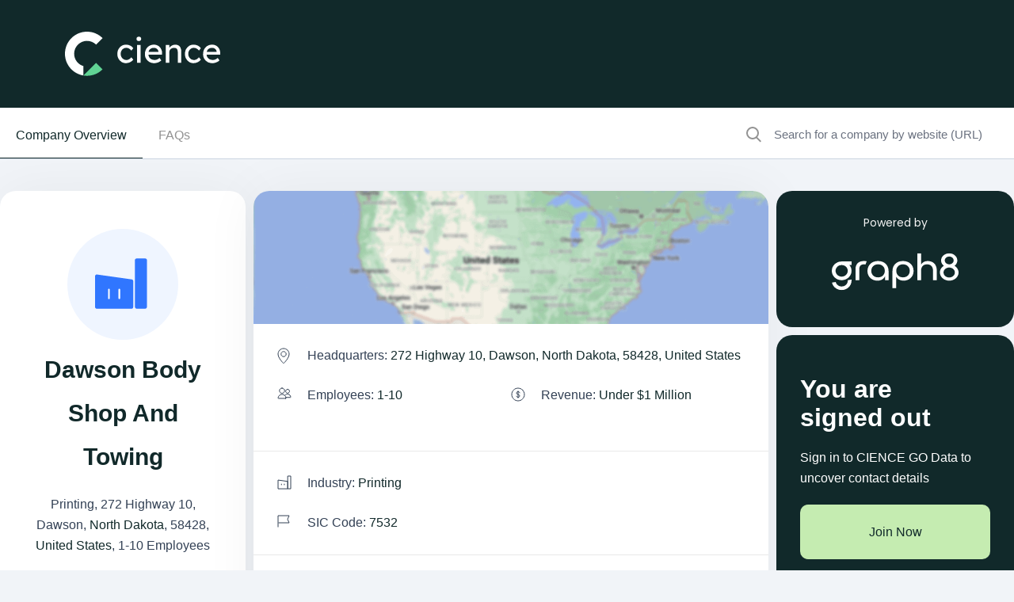

--- FILE ---
content_type: text/css
request_url: https://www.cience.com/x-assets/application-fb12b1526845016bbf86168e55624d28f5d057104071f70d7a2285270005b3d8.css
body_size: -13
content:
@import url(/x-assets/pagy-13e92fb21da6f43e71d5f4afb087fb824e80fd51d846c696729c7390a2077feb.css);


--- FILE ---
content_type: image/svg+xml
request_url: https://www.cience.com/x-assets/icon-phn-lg-c7b6e2720b3200195183465d3a130cb29dbed2763b02878deddab42743ba4405.svg
body_size: 761
content:
<svg width="22" height="22" viewBox="0 0 22 22" fill="none" xmlns="http://www.w3.org/2000/svg">
<path d="M17.5221 12.5356C17.35 12.3608 17.1448 12.222 16.9186 12.1272C16.6923 12.0325 16.4495 11.9837 16.2042 11.9837C15.9589 11.9837 15.7161 12.0325 15.4899 12.1272C15.2636 12.222 15.0584 12.3608 14.8863 12.5356V12.5356L13.0439 14.3761C12.9829 14.4431 12.9001 14.4861 12.8102 14.4973C12.7204 14.5085 12.6294 14.4872 12.5539 14.4373C11.5459 13.7471 10.6023 12.9675 9.7344 12.1078C8.96998 11.3352 8.25338 10.5167 7.58865 9.65686C7.55612 9.62261 7.53164 9.58155 7.51689 9.53668C7.50213 9.49181 7.49748 9.44425 7.50334 9.39738C7.5092 9.35051 7.52537 9.30554 7.55071 9.26568C7.57606 9.22582 7.60998 9.19208 7.64993 9.16689L9.48939 7.32842C9.66416 7.15632 9.80299 6.95114 9.89773 6.72489C9.99246 6.49864 10.0413 6.25584 10.0413 6.01056C10.0413 5.76527 9.99246 5.52241 9.89773 5.29616C9.80299 5.06991 9.66416 4.86479 9.48939 4.6927L6.30241 1.50572C5.94067 1.18016 5.47122 1 4.98455 1C4.49788 1 4.02843 1.18016 3.66669 1.50572L2.68571 2.4867C1.93693 3.22007 1.40841 4.14844 1.15997 5.16667C0.911536 6.1849 0.953151 7.25229 1.28003 8.24811C1.77447 9.74806 2.47606 11.1716 3.3645 12.4774C4.17668 13.6498 5.07833 14.7575 6.06144 15.7908C7.16691 16.8877 8.37769 17.8731 9.67618 18.7328C11.1346 19.6623 12.7258 20.3649 14.3953 20.8163C14.8137 20.9373 15.2471 20.9991 15.6826 21C16.4372 20.998 17.1838 20.8452 17.8786 20.5505C18.5733 20.2558 19.2021 19.8252 19.7281 19.284L20.5865 18.4255C20.7613 18.2534 20.9001 18.0483 20.9949 17.822C21.0896 17.5958 21.1384 17.3529 21.1384 17.1076C21.1384 16.8624 21.0896 16.6196 20.9949 16.3933C20.9001 16.1671 20.7613 15.9619 20.5865 15.7898L17.5221 12.5356Z" stroke="#3076FF" stroke-miterlimit="10" stroke-linecap="round" stroke-linejoin="round"/>
</svg>


--- FILE ---
content_type: text/xml
request_url: https://radar.snitcher.com/tracker/event
body_size: 334
content:
<?xml version="1.0"?><SendMessageResponse xmlns="http://queue.amazonaws.com/doc/2012-11-05/"><SendMessageResult><MessageId>356ef77e-7363-407a-8a96-dd92a8ccd70d</MessageId><MD5OfMessageBody>7ab5967d02948f0dd3b84236f98179a2</MD5OfMessageBody><MD5OfMessageAttributes>e16e7d4d1e76255a766fdd3491f967bc</MD5OfMessageAttributes></SendMessageResult><ResponseMetadata><RequestId>87fc9c3a-7a49-5fd3-8a21-fdd24052c54d</RequestId></ResponseMetadata></SendMessageResponse>